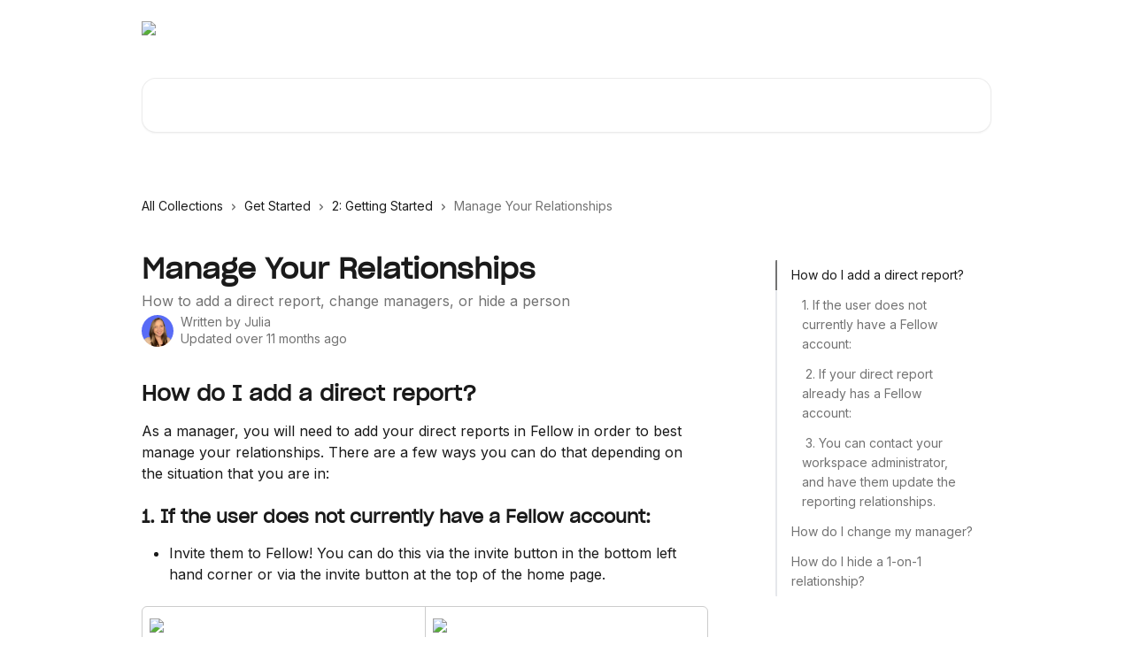

--- FILE ---
content_type: text/html; charset=utf-8
request_url: https://help.fellow.ai/en/articles/3308346-manage-your-relationships
body_size: 17356
content:
<!DOCTYPE html><html lang="en"><head><meta charSet="utf-8" data-next-head=""/><link href="https://help.fellow.ai/assets/font/837499" rel="preload" as="font" crossorigin="anonymous" class="jsx-3544753524" data-next-head=""/><link href="https://help.fellow.ai/assets/font/837500" rel="preload" as="font" crossorigin="anonymous" class="jsx-1722000117" data-next-head=""/><title data-next-head="">Manage Your Relationships | Fellow Help Center</title><meta property="og:title" content="Manage Your Relationships | Fellow Help Center" data-next-head=""/><meta name="twitter:title" content="Manage Your Relationships | Fellow Help Center" data-next-head=""/><meta property="og:description" content="How to add a direct report, change managers, or hide a person" data-next-head=""/><meta name="twitter:description" content="How to add a direct report, change managers, or hide a person" data-next-head=""/><meta name="description" content="How to add a direct report, change managers, or hide a person" data-next-head=""/><meta property="og:type" content="article" data-next-head=""/><meta property="og:image" content="https://downloads.intercomcdn.com/i/o/367626/d1ab8722523ca4a22ff6bd6a/676ddfaa31b6e086b56b1c5227b7751c.jpg" data-next-head=""/><meta property="twitter:image" content="https://downloads.intercomcdn.com/i/o/367626/d1ab8722523ca4a22ff6bd6a/676ddfaa31b6e086b56b1c5227b7751c.jpg" data-next-head=""/><meta name="robots" content="all" data-next-head=""/><meta name="viewport" content="width=device-width, initial-scale=1" data-next-head=""/><link href="https://intercom.help/fellowapp/assets/favicon" rel="icon" data-next-head=""/><link rel="canonical" href="https://help.fellow.ai/en/articles/3308346-manage-your-relationships" data-next-head=""/><link rel="alternate" href="https://help.fellow.ai/en/articles/3308346-manage-your-relationships" hrefLang="en" data-next-head=""/><link rel="alternate" href="https://help.fellow.ai/en/articles/3308346-manage-your-relationships" hrefLang="x-default" data-next-head=""/><link nonce="7TopsaF+p9GlasH8LvDAlzErM+aLO91SsnwhtTIdCvE=" rel="preload" href="https://static.intercomassets.com/_next/static/css/ceffe64780fd47cf.css" as="style"/><link nonce="7TopsaF+p9GlasH8LvDAlzErM+aLO91SsnwhtTIdCvE=" rel="stylesheet" href="https://static.intercomassets.com/_next/static/css/ceffe64780fd47cf.css" data-n-g=""/><link nonce="7TopsaF+p9GlasH8LvDAlzErM+aLO91SsnwhtTIdCvE=" rel="preload" href="https://static.intercomassets.com/_next/static/css/b6200d0221da3810.css" as="style"/><link nonce="7TopsaF+p9GlasH8LvDAlzErM+aLO91SsnwhtTIdCvE=" rel="stylesheet" href="https://static.intercomassets.com/_next/static/css/b6200d0221da3810.css"/><noscript data-n-css="7TopsaF+p9GlasH8LvDAlzErM+aLO91SsnwhtTIdCvE="></noscript><script defer="" nonce="7TopsaF+p9GlasH8LvDAlzErM+aLO91SsnwhtTIdCvE=" nomodule="" src="https://static.intercomassets.com/_next/static/chunks/polyfills-42372ed130431b0a.js"></script><script defer="" src="https://static.intercomassets.com/_next/static/chunks/1770.678fb10d9b0aa13f.js" nonce="7TopsaF+p9GlasH8LvDAlzErM+aLO91SsnwhtTIdCvE="></script><script src="https://static.intercomassets.com/_next/static/chunks/webpack-963430da7e3adda4.js" nonce="7TopsaF+p9GlasH8LvDAlzErM+aLO91SsnwhtTIdCvE=" defer=""></script><script src="https://static.intercomassets.com/_next/static/chunks/framework-1f1b8d38c1d86c61.js" nonce="7TopsaF+p9GlasH8LvDAlzErM+aLO91SsnwhtTIdCvE=" defer=""></script><script src="https://static.intercomassets.com/_next/static/chunks/main-2c5e5f2c49cfa8a6.js" nonce="7TopsaF+p9GlasH8LvDAlzErM+aLO91SsnwhtTIdCvE=" defer=""></script><script src="https://static.intercomassets.com/_next/static/chunks/pages/_app-e523a600f5af5484.js" nonce="7TopsaF+p9GlasH8LvDAlzErM+aLO91SsnwhtTIdCvE=" defer=""></script><script src="https://static.intercomassets.com/_next/static/chunks/d0502abb-aa607f45f5026044.js" nonce="7TopsaF+p9GlasH8LvDAlzErM+aLO91SsnwhtTIdCvE=" defer=""></script><script src="https://static.intercomassets.com/_next/static/chunks/6190-ef428f6633b5a03f.js" nonce="7TopsaF+p9GlasH8LvDAlzErM+aLO91SsnwhtTIdCvE=" defer=""></script><script src="https://static.intercomassets.com/_next/static/chunks/5729-6d79ddfe1353a77c.js" nonce="7TopsaF+p9GlasH8LvDAlzErM+aLO91SsnwhtTIdCvE=" defer=""></script><script src="https://static.intercomassets.com/_next/static/chunks/2384-0bbbbddcca78f08a.js" nonce="7TopsaF+p9GlasH8LvDAlzErM+aLO91SsnwhtTIdCvE=" defer=""></script><script src="https://static.intercomassets.com/_next/static/chunks/4835-9db7cd232aae5617.js" nonce="7TopsaF+p9GlasH8LvDAlzErM+aLO91SsnwhtTIdCvE=" defer=""></script><script src="https://static.intercomassets.com/_next/static/chunks/2735-6fafbb9ff4abfca1.js" nonce="7TopsaF+p9GlasH8LvDAlzErM+aLO91SsnwhtTIdCvE=" defer=""></script><script src="https://static.intercomassets.com/_next/static/chunks/pages/%5BhelpCenterIdentifier%5D/%5Blocale%5D/articles/%5BarticleSlug%5D-0426bb822f2fd459.js" nonce="7TopsaF+p9GlasH8LvDAlzErM+aLO91SsnwhtTIdCvE=" defer=""></script><script src="https://static.intercomassets.com/_next/static/UZqm1jelfJ-2b324fgmJ6/_buildManifest.js" nonce="7TopsaF+p9GlasH8LvDAlzErM+aLO91SsnwhtTIdCvE=" defer=""></script><script src="https://static.intercomassets.com/_next/static/UZqm1jelfJ-2b324fgmJ6/_ssgManifest.js" nonce="7TopsaF+p9GlasH8LvDAlzErM+aLO91SsnwhtTIdCvE=" defer=""></script><meta name="sentry-trace" content="64be1f00cfed395d79efb8d5ca3985a2-e15b589a05e78639-0"/><meta name="baggage" content="sentry-environment=production,sentry-release=a62fd0cdc62532e0c845d79efbcc14057e47d762,sentry-public_key=187f842308a64dea9f1f64d4b1b9c298,sentry-trace_id=64be1f00cfed395d79efb8d5ca3985a2,sentry-org_id=2129,sentry-sampled=false,sentry-sample_rand=0.07052929785335438,sentry-sample_rate=0"/><style id="__jsx-2315138192">:root{--body-bg: rgb(255, 255, 255);
--body-image: none;
--body-bg-rgb: 255, 255, 255;
--body-border: rgb(230, 230, 230);
--body-primary-color: #1a1a1a;
--body-secondary-color: #737373;
--body-reaction-bg: rgb(242, 242, 242);
--body-reaction-text-color: rgb(64, 64, 64);
--body-toc-active-border: #737373;
--body-toc-inactive-border: #f2f2f2;
--body-toc-inactive-color: #737373;
--body-toc-active-font-weight: 400;
--body-table-border: rgb(204, 204, 204);
--body-color: hsl(0, 0%, 0%);
--footer-bg: rgb(255, 255, 255);
--footer-image: none;
--footer-border: rgb(230, 230, 230);
--footer-color: hsl(211, 10%, 61%);
--header-bg: none;
--header-image: url(https://downloads.intercomcdn.com/i/o/ozi0cwuv/837494/bc4db501dfb1a1a65cab8070cf3c/bcff115d16e32d1a6fab064cd5b54b38.jpg);
--header-color: hsl(0, 0%, 100%);
--collection-card-bg: none;
--collection-card-image: linear-gradient(to bottom right, #E6F0FC,#F8F3F8,#F5F5F7);
--collection-card-color: hsl(201, 18%, 19%);
--card-bg: rgb(255, 255, 255);
--card-border-color: rgb(230, 230, 230);
--card-border-inner-radius: 12px;
--card-border-radius: 16px;
--card-shadow: 0 1px 2px 0 rgb(0 0 0 / 0.05);
--search-bar-border-radius: 16px;
--search-bar-width: 100%;
--ticket-blue-bg-color: #dce1f9;
--ticket-blue-text-color: #334bfa;
--ticket-green-bg-color: #d7efdc;
--ticket-green-text-color: #0f7134;
--ticket-orange-bg-color: #ffebdb;
--ticket-orange-text-color: #b24d00;
--ticket-red-bg-color: #ffdbdb;
--ticket-red-text-color: #df2020;
--header-height: 245px;
--header-subheader-background-color: #000000;
--header-subheader-font-color: #FFFFFF;
--content-block-bg: rgb(255, 255, 255);
--content-block-image: none;
--content-block-color: hsl(0, 0%, 10%);
--content-block-button-bg: rgb(51, 75, 250);
--content-block-button-image: none;
--content-block-button-color: hsl(0, 0%, 100%);
--content-block-button-radius: 6px;
--content-block-margin: 0;
--content-block-width: auto;
--primary-color: hsl(217, 100%, 41%);
--primary-color-alpha-10: hsla(217, 100%, 41%, 0.1);
--primary-color-alpha-60: hsla(217, 100%, 41%, 0.6);
--text-on-primary-color: #ffffff}</style><style id="__jsx-3544753524">@font-face{font-family:SharpGrotesk-Book20;font-display:fallback;
          
          font-style: normal;
          src: url('https://help.fellow.ai/assets/font/837499')}</style><style id="__jsx-1722000117">@font-face{font-family:SharpGrotesk-Book20;font-display:fallback;
          
          font-style: normal;
          src: url('https://help.fellow.ai/assets/font/837500')}</style><style id="__jsx-1086808886">:root{--font-family-primary: SharpGrotesk-Book20}</style><style id="__jsx-2891919213">:root{--font-family-secondary: 'Inter', 'Inter Fallback'}</style><style id="__jsx-cf6f0ea00fa5c760">.fade-background.jsx-cf6f0ea00fa5c760{background:radial-gradient(333.38%100%at 50%0%,rgba(var(--body-bg-rgb),0)0%,rgba(var(--body-bg-rgb),.00925356)11.67%,rgba(var(--body-bg-rgb),.0337355)21.17%,rgba(var(--body-bg-rgb),.0718242)28.85%,rgba(var(--body-bg-rgb),.121898)35.03%,rgba(var(--body-bg-rgb),.182336)40.05%,rgba(var(--body-bg-rgb),.251516)44.25%,rgba(var(--body-bg-rgb),.327818)47.96%,rgba(var(--body-bg-rgb),.409618)51.51%,rgba(var(--body-bg-rgb),.495297)55.23%,rgba(var(--body-bg-rgb),.583232)59.47%,rgba(var(--body-bg-rgb),.671801)64.55%,rgba(var(--body-bg-rgb),.759385)70.81%,rgba(var(--body-bg-rgb),.84436)78.58%,rgba(var(--body-bg-rgb),.9551)88.2%,rgba(var(--body-bg-rgb),1)100%),var(--header-image),var(--header-bg);background-size:cover;background-position-x:center}</style><style id="__jsx-27f84a20f81f6ce9">.table-of-contents::-webkit-scrollbar{width:8px}.table-of-contents::-webkit-scrollbar-thumb{background-color:#f2f2f2;border-radius:8px}</style><style id="__jsx-a49d9ef8a9865a27">.table_of_contents.jsx-a49d9ef8a9865a27{max-width:260px;min-width:260px}</style><style id="__jsx-62724fba150252e0">.related_articles section a{color:initial}</style><style id="__jsx-4bed0c08ce36899e">.article_body a:not(.intercom-h2b-button){color:var(--primary-color)}article a.intercom-h2b-button{background-color:var(--primary-color);border:0}.zendesk-article table{overflow-x:scroll!important;display:block!important;height:auto!important}.intercom-interblocks-unordered-nested-list ul,.intercom-interblocks-ordered-nested-list ol{margin-top:16px;margin-bottom:16px}.intercom-interblocks-unordered-nested-list ul .intercom-interblocks-unordered-nested-list ul,.intercom-interblocks-unordered-nested-list ul .intercom-interblocks-ordered-nested-list ol,.intercom-interblocks-ordered-nested-list ol .intercom-interblocks-ordered-nested-list ol,.intercom-interblocks-ordered-nested-list ol .intercom-interblocks-unordered-nested-list ul{margin-top:0;margin-bottom:0}.intercom-interblocks-image a:focus{outline-offset:3px}</style></head><body><div id="__next"><div dir="ltr" class="h-full w-full"><span class="hidden">Copyright (c) 2023, Intercom, Inc. (<a href="/cdn-cgi/l/email-protection" class="__cf_email__" data-cfemail="533f3634323f133a3d273621303c3e7d3a3c">[email&#160;protected]</a>) with Reserved Font Name &quot;Inter&quot;.
      This Font Software is licensed under the SIL Open Font License, Version 1.1.</span><a href="#main-content" class="sr-only font-bold text-header-color focus:not-sr-only focus:absolute focus:left-4 focus:top-4 focus:z-50" aria-roledescription="Link, Press control-option-right-arrow to exit">Skip to main content</a><main class="header__lite"><header id="header" data-testid="header" class="jsx-cf6f0ea00fa5c760 flex flex-col text-header-color"><div class="jsx-cf6f0ea00fa5c760 relative flex grow flex-col mb-9 bg-header-bg bg-header-image bg-cover bg-center pb-9"><div id="sr-announcement" aria-live="polite" class="jsx-cf6f0ea00fa5c760 sr-only"></div><div class="jsx-cf6f0ea00fa5c760 flex h-full flex-col items-center marker:shrink-0"><section class="relative flex w-full flex-col mb-6 pb-6"><div class="header__meta_wrapper flex justify-center px-5 pt-6 leading-none sm:px-10"><div class="flex items-center w-240" data-testid="subheader-container"><div class="mo__body header__site_name"><div class="header__logo"><a href="/en/"><img src="https://downloads.intercomcdn.com/i/o/ozi0cwuv/837495/54381eef514d2d418f36993fdc69/f549ca7b875b5d5ef4e6107cd4b41bbf.png" height="128" alt="Fellow Help Center"/></a></div></div><div><div class="flex items-center font-semibold"><div class="flex items-center md:hidden" data-testid="small-screen-children"><button class="flex items-center border-none bg-transparent px-1.5" data-testid="hamburger-menu-button" aria-label="Open menu"><svg width="24" height="24" viewBox="0 0 16 16" xmlns="http://www.w3.org/2000/svg" class="fill-current"><path d="M1.86861 2C1.38889 2 1 2.3806 1 2.85008C1 3.31957 1.38889 3.70017 1.86861 3.70017H14.1314C14.6111 3.70017 15 3.31957 15 2.85008C15 2.3806 14.6111 2 14.1314 2H1.86861Z"></path><path d="M1 8C1 7.53051 1.38889 7.14992 1.86861 7.14992H14.1314C14.6111 7.14992 15 7.53051 15 8C15 8.46949 14.6111 8.85008 14.1314 8.85008H1.86861C1.38889 8.85008 1 8.46949 1 8Z"></path><path d="M1 13.1499C1 12.6804 1.38889 12.2998 1.86861 12.2998H14.1314C14.6111 12.2998 15 12.6804 15 13.1499C15 13.6194 14.6111 14 14.1314 14H1.86861C1.38889 14 1 13.6194 1 13.1499Z"></path></svg></button><div class="fixed right-0 top-0 z-50 h-full w-full hidden" data-testid="hamburger-menu"><div class="flex h-full w-full justify-end bg-black bg-opacity-30"><div class="flex h-fit w-full flex-col bg-white opacity-100 sm:h-full sm:w-1/2"><button class="text-body-font flex items-center self-end border-none bg-transparent pr-6 pt-6" data-testid="hamburger-menu-close-button" aria-label="Close menu"><svg width="24" height="24" viewBox="0 0 16 16" xmlns="http://www.w3.org/2000/svg"><path d="M3.5097 3.5097C3.84165 3.17776 4.37984 3.17776 4.71178 3.5097L7.99983 6.79775L11.2879 3.5097C11.6198 3.17776 12.158 3.17776 12.49 3.5097C12.8219 3.84165 12.8219 4.37984 12.49 4.71178L9.20191 7.99983L12.49 11.2879C12.8219 11.6198 12.8219 12.158 12.49 12.49C12.158 12.8219 11.6198 12.8219 11.2879 12.49L7.99983 9.20191L4.71178 12.49C4.37984 12.8219 3.84165 12.8219 3.5097 12.49C3.17776 12.158 3.17776 11.6198 3.5097 11.2879L6.79775 7.99983L3.5097 4.71178C3.17776 4.37984 3.17776 3.84165 3.5097 3.5097Z"></path></svg></button><nav class="flex flex-col pl-4 text-black"><a target="_blank" rel="noopener noreferrer" href="https://fellow.app/desktop/download/?utm_source=intercom&amp;utm_campaign=help_center&amp;utm_content=header" class="mx-5 mb-5 text-md no-underline hover:opacity-80 md:mx-3 md:my-0 md:text-base" data-testid="header-link-0">Desktop App</a><a target="_blank" rel="noopener noreferrer" href="https://fellow.app/blog/" class="mx-5 mb-5 text-md no-underline hover:opacity-80 md:mx-3 md:my-0 md:text-base" data-testid="header-link-1">Fellow Blog</a><a target="_blank" rel="noopener noreferrer" href="https://news.fellow.app/" class="mx-5 mb-5 text-md no-underline hover:opacity-80 md:mx-3 md:my-0 md:text-base" data-testid="header-link-2">Fellow News</a><div class="relative cursor-pointer has-[:focus]:outline"><select class="peer absolute z-10 block h-6 w-full cursor-pointer opacity-0 md:text-base" aria-label="Change language" id="language-selector"><option value="/en/articles/3308346-manage-your-relationships" class="text-black" selected="">English</option></select><div class="mb-10 ml-5 flex items-center gap-1 text-md hover:opacity-80 peer-hover:opacity-80 md:m-0 md:ml-3 md:text-base" aria-hidden="true"><svg id="locale-picker-globe" width="16" height="16" viewBox="0 0 16 16" fill="none" xmlns="http://www.w3.org/2000/svg" class="shrink-0" aria-hidden="true"><path d="M8 15C11.866 15 15 11.866 15 8C15 4.13401 11.866 1 8 1C4.13401 1 1 4.13401 1 8C1 11.866 4.13401 15 8 15Z" stroke="currentColor" stroke-linecap="round" stroke-linejoin="round"></path><path d="M8 15C9.39949 15 10.534 11.866 10.534 8C10.534 4.13401 9.39949 1 8 1C6.60051 1 5.466 4.13401 5.466 8C5.466 11.866 6.60051 15 8 15Z" stroke="currentColor" stroke-linecap="round" stroke-linejoin="round"></path><path d="M1.448 5.75989H14.524" stroke="currentColor" stroke-linecap="round" stroke-linejoin="round"></path><path d="M1.448 10.2402H14.524" stroke="currentColor" stroke-linecap="round" stroke-linejoin="round"></path></svg>English<svg id="locale-picker-arrow" width="16" height="16" viewBox="0 0 16 16" fill="none" xmlns="http://www.w3.org/2000/svg" class="shrink-0" aria-hidden="true"><path d="M5 6.5L8.00093 9.5L11 6.50187" stroke="currentColor" stroke-width="1.5" stroke-linecap="round" stroke-linejoin="round"></path></svg></div></div></nav></div></div></div></div><nav class="hidden items-center md:flex" data-testid="large-screen-children"><a target="_blank" rel="noopener noreferrer" href="https://fellow.app/desktop/download/?utm_source=intercom&amp;utm_campaign=help_center&amp;utm_content=header" class="mx-5 mb-5 text-md no-underline hover:opacity-80 md:mx-3 md:my-0 md:text-base" data-testid="header-link-0">Desktop App</a><a target="_blank" rel="noopener noreferrer" href="https://fellow.app/blog/" class="mx-5 mb-5 text-md no-underline hover:opacity-80 md:mx-3 md:my-0 md:text-base" data-testid="header-link-1">Fellow Blog</a><a target="_blank" rel="noopener noreferrer" href="https://news.fellow.app/" class="mx-5 mb-5 text-md no-underline hover:opacity-80 md:mx-3 md:my-0 md:text-base" data-testid="header-link-2">Fellow News</a><div class="relative cursor-pointer has-[:focus]:outline"><select class="peer absolute z-10 block h-6 w-full cursor-pointer opacity-0 md:text-base" aria-label="Change language" id="language-selector"><option value="/en/articles/3308346-manage-your-relationships" class="text-black" selected="">English</option></select><div class="mb-10 ml-5 flex items-center gap-1 text-md hover:opacity-80 peer-hover:opacity-80 md:m-0 md:ml-3 md:text-base" aria-hidden="true"><svg id="locale-picker-globe" width="16" height="16" viewBox="0 0 16 16" fill="none" xmlns="http://www.w3.org/2000/svg" class="shrink-0" aria-hidden="true"><path d="M8 15C11.866 15 15 11.866 15 8C15 4.13401 11.866 1 8 1C4.13401 1 1 4.13401 1 8C1 11.866 4.13401 15 8 15Z" stroke="currentColor" stroke-linecap="round" stroke-linejoin="round"></path><path d="M8 15C9.39949 15 10.534 11.866 10.534 8C10.534 4.13401 9.39949 1 8 1C6.60051 1 5.466 4.13401 5.466 8C5.466 11.866 6.60051 15 8 15Z" stroke="currentColor" stroke-linecap="round" stroke-linejoin="round"></path><path d="M1.448 5.75989H14.524" stroke="currentColor" stroke-linecap="round" stroke-linejoin="round"></path><path d="M1.448 10.2402H14.524" stroke="currentColor" stroke-linecap="round" stroke-linejoin="round"></path></svg>English<svg id="locale-picker-arrow" width="16" height="16" viewBox="0 0 16 16" fill="none" xmlns="http://www.w3.org/2000/svg" class="shrink-0" aria-hidden="true"><path d="M5 6.5L8.00093 9.5L11 6.50187" stroke="currentColor" stroke-width="1.5" stroke-linecap="round" stroke-linejoin="round"></path></svg></div></div></nav></div></div></div></div></section><section class="relative mx-5 flex h-full w-full flex-col items-center px-5 sm:px-10"><div class="flex h-full max-w-full flex-col w-240 justify-end" data-testid="main-header-container"><div id="search-bar" class="relative w-full"><form action="/en/" autoComplete="off"><div class="flex w-full flex-col items-start"><div class="relative flex w-full sm:w-search-bar"><label for="search-input" class="sr-only">Search for articles...</label><input id="search-input" type="text" autoComplete="off" class="peer w-full rounded-search-bar border border-black-alpha-8 bg-white-alpha-20 p-4 ps-12 font-secondary text-lg text-header-color shadow-search-bar outline-none transition ease-linear placeholder:text-header-color hover:bg-white-alpha-27 hover:shadow-search-bar-hover focus:border-transparent focus:bg-white focus:text-black-10 focus:shadow-search-bar-focused placeholder:focus:text-black-45" placeholder="Search for articles..." name="q" aria-label="Search for articles..." value=""/><div class="absolute inset-y-0 start-0 flex items-center fill-header-color peer-focus-visible:fill-black-45 pointer-events-none ps-5"><svg width="22" height="21" viewBox="0 0 22 21" xmlns="http://www.w3.org/2000/svg" class="fill-inherit" aria-hidden="true"><path fill-rule="evenodd" clip-rule="evenodd" d="M3.27485 8.7001C3.27485 5.42781 5.92757 2.7751 9.19985 2.7751C12.4721 2.7751 15.1249 5.42781 15.1249 8.7001C15.1249 11.9724 12.4721 14.6251 9.19985 14.6251C5.92757 14.6251 3.27485 11.9724 3.27485 8.7001ZM9.19985 0.225098C4.51924 0.225098 0.724854 4.01948 0.724854 8.7001C0.724854 13.3807 4.51924 17.1751 9.19985 17.1751C11.0802 17.1751 12.8176 16.5627 14.2234 15.5265L19.0981 20.4013C19.5961 20.8992 20.4033 20.8992 20.9013 20.4013C21.3992 19.9033 21.3992 19.0961 20.9013 18.5981L16.0264 13.7233C17.0625 12.3176 17.6749 10.5804 17.6749 8.7001C17.6749 4.01948 13.8805 0.225098 9.19985 0.225098Z"></path></svg></div></div></div></form></div></div></section></div></div></header><div class="z-1 flex shrink-0 grow basis-auto justify-center px-5 sm:px-10"><section data-testid="main-content" id="main-content" class="max-w-full w-240"><section data-testid="article-section" class="section section__article"><div class="flex-row-reverse justify-between flex"><div class="jsx-a49d9ef8a9865a27 w-61 sticky top-8 ml-7 max-w-61 self-start max-lg:hidden mt-16"><div class="jsx-27f84a20f81f6ce9 table-of-contents max-h-[calc(100vh-96px)] overflow-y-auto rounded-2xl text-body-primary-color hover:text-primary max-lg:border max-lg:border-solid max-lg:border-body-border max-lg:shadow-solid-1"><div data-testid="toc-dropdown" class="jsx-27f84a20f81f6ce9 hidden cursor-pointer justify-between border-b max-lg:flex max-lg:flex-row max-lg:border-x-0 max-lg:border-t-0 max-lg:border-solid max-lg:border-b-body-border"><div class="jsx-27f84a20f81f6ce9 my-2 max-lg:pl-4">Table of contents</div><div class="jsx-27f84a20f81f6ce9 "><svg class="ml-2 mr-4 mt-3 transition-transform" transform="rotate(180)" width="16" height="16" fill="none" xmlns="http://www.w3.org/2000/svg"><path fill-rule="evenodd" clip-rule="evenodd" d="M3.93353 5.93451C4.24595 5.62209 4.75248 5.62209 5.0649 5.93451L7.99922 8.86882L10.9335 5.93451C11.246 5.62209 11.7525 5.62209 12.0649 5.93451C12.3773 6.24693 12.3773 6.75346 12.0649 7.06588L8.5649 10.5659C8.25249 10.8783 7.74595 10.8783 7.43353 10.5659L3.93353 7.06588C3.62111 6.75346 3.62111 6.24693 3.93353 5.93451Z" fill="currentColor"></path></svg></div></div><div data-testid="toc-body" class="jsx-27f84a20f81f6ce9 my-2"><section data-testid="toc-section-0" class="jsx-27f84a20f81f6ce9 flex border-y-0 border-e-0 border-s-2 border-solid py-1.5 max-lg:border-none border-body-toc-active-border px-4"><a id="#how-do-i-add-a-direct-report" href="#how-do-i-add-a-direct-report" data-testid="toc-link-0" class="jsx-27f84a20f81f6ce9 w-full no-underline hover:text-body-primary-color max-lg:inline-block max-lg:text-body-primary-color max-lg:hover:text-primary lg:text-base font-toc-active text-body-primary-color"></a></section><section data-testid="toc-section-1" class="jsx-27f84a20f81f6ce9 flex border-y-0 border-e-0 border-s-2 border-solid py-1.5 max-lg:border-none px-7"><a id="#1-if-the-user-does-not-currently-have-a-fellow-account" href="#1-if-the-user-does-not-currently-have-a-fellow-account" data-testid="toc-link-1" class="jsx-27f84a20f81f6ce9 w-full no-underline hover:text-body-primary-color max-lg:inline-block max-lg:text-body-primary-color max-lg:hover:text-primary lg:text-base text-body-toc-inactive-color"></a></section><section data-testid="toc-section-2" class="jsx-27f84a20f81f6ce9 flex border-y-0 border-e-0 border-s-2 border-solid py-1.5 max-lg:border-none px-7"><a id="#2-if-your-direct-report-already-has-a-fellow-account" href="#2-if-your-direct-report-already-has-a-fellow-account" data-testid="toc-link-2" class="jsx-27f84a20f81f6ce9 w-full no-underline hover:text-body-primary-color max-lg:inline-block max-lg:text-body-primary-color max-lg:hover:text-primary lg:text-base text-body-toc-inactive-color"></a></section><section data-testid="toc-section-3" class="jsx-27f84a20f81f6ce9 flex border-y-0 border-e-0 border-s-2 border-solid py-1.5 max-lg:border-none px-7"><a id="#3-or-you-can-contact-an-account-admin-and-have-them-update-the-reporting-relationships" href="#3-or-you-can-contact-an-account-admin-and-have-them-update-the-reporting-relationships" data-testid="toc-link-3" class="jsx-27f84a20f81f6ce9 w-full no-underline hover:text-body-primary-color max-lg:inline-block max-lg:text-body-primary-color max-lg:hover:text-primary lg:text-base text-body-toc-inactive-color"></a></section><section data-testid="toc-section-4" class="jsx-27f84a20f81f6ce9 flex border-y-0 border-e-0 border-s-2 border-solid py-1.5 max-lg:border-none px-4"><a id="#how-do-i-change-my-manager" href="#how-do-i-change-my-manager" data-testid="toc-link-4" class="jsx-27f84a20f81f6ce9 w-full no-underline hover:text-body-primary-color max-lg:inline-block max-lg:text-body-primary-color max-lg:hover:text-primary lg:text-base text-body-toc-inactive-color"></a></section><section data-testid="toc-section-5" class="jsx-27f84a20f81f6ce9 flex border-y-0 border-e-0 border-s-2 border-solid py-1.5 max-lg:border-none px-4"><a id="#how-do-i-hide-a-1-on-1-relationship" href="#how-do-i-hide-a-1-on-1-relationship" data-testid="toc-link-5" class="jsx-27f84a20f81f6ce9 w-full no-underline hover:text-body-primary-color max-lg:inline-block max-lg:text-body-primary-color max-lg:hover:text-primary lg:text-base text-body-toc-inactive-color"></a></section></div></div></div><div class="relative z-3 w-full lg:max-w-160 "><div class="flex pb-6 max-md:pb-2 lg:max-w-160"><div tabindex="-1" class="focus:outline-none"><div class="flex flex-wrap items-baseline pb-4 text-base" tabindex="0" role="navigation" aria-label="Breadcrumb"><a href="/en/" class="pr-2 text-body-primary-color no-underline hover:text-body-secondary-color">All Collections</a><div class="pr-2" aria-hidden="true"><svg width="6" height="10" viewBox="0 0 6 10" class="block h-2 w-2 fill-body-secondary-color rtl:rotate-180" xmlns="http://www.w3.org/2000/svg"><path fill-rule="evenodd" clip-rule="evenodd" d="M0.648862 0.898862C0.316916 1.23081 0.316916 1.769 0.648862 2.10094L3.54782 4.9999L0.648862 7.89886C0.316916 8.23081 0.316917 8.769 0.648862 9.10094C0.980808 9.43289 1.519 9.43289 1.85094 9.10094L5.35094 5.60094C5.68289 5.269 5.68289 4.73081 5.35094 4.39886L1.85094 0.898862C1.519 0.566916 0.980807 0.566916 0.648862 0.898862Z"></path></svg></div><a href="https://help.fellow.ai/en/collections/2008460-get-started" class="pr-2 text-body-primary-color no-underline hover:text-body-secondary-color" data-testid="breadcrumb-0">Get Started</a><div class="pr-2" aria-hidden="true"><svg width="6" height="10" viewBox="0 0 6 10" class="block h-2 w-2 fill-body-secondary-color rtl:rotate-180" xmlns="http://www.w3.org/2000/svg"><path fill-rule="evenodd" clip-rule="evenodd" d="M0.648862 0.898862C0.316916 1.23081 0.316916 1.769 0.648862 2.10094L3.54782 4.9999L0.648862 7.89886C0.316916 8.23081 0.316917 8.769 0.648862 9.10094C0.980808 9.43289 1.519 9.43289 1.85094 9.10094L5.35094 5.60094C5.68289 5.269 5.68289 4.73081 5.35094 4.39886L1.85094 0.898862C1.519 0.566916 0.980807 0.566916 0.648862 0.898862Z"></path></svg></div><a href="https://help.fellow.ai/en/collections/2151266-2-getting-started" class="pr-2 text-body-primary-color no-underline hover:text-body-secondary-color" data-testid="breadcrumb-1">2: Getting Started</a><div class="pr-2" aria-hidden="true"><svg width="6" height="10" viewBox="0 0 6 10" class="block h-2 w-2 fill-body-secondary-color rtl:rotate-180" xmlns="http://www.w3.org/2000/svg"><path fill-rule="evenodd" clip-rule="evenodd" d="M0.648862 0.898862C0.316916 1.23081 0.316916 1.769 0.648862 2.10094L3.54782 4.9999L0.648862 7.89886C0.316916 8.23081 0.316917 8.769 0.648862 9.10094C0.980808 9.43289 1.519 9.43289 1.85094 9.10094L5.35094 5.60094C5.68289 5.269 5.68289 4.73081 5.35094 4.39886L1.85094 0.898862C1.519 0.566916 0.980807 0.566916 0.648862 0.898862Z"></path></svg></div><div class="text-body-secondary-color">Manage Your Relationships</div></div></div></div><div class=""><div class="article intercom-force-break"><div class="mb-10 max-lg:mb-6"><div class="flex flex-col gap-4"><div class="flex flex-col"><h1 class="mb-1 font-primary text-2xl font-bold leading-10 text-body-primary-color">Manage Your Relationships</h1><div class="text-md font-normal leading-normal text-body-secondary-color"><p>How to add a direct report, change managers, or hide a person</p></div></div><div class="avatar"><div class="avatar__photo"><img width="24" height="24" src="https://static.intercomassets.com/avatars/5285551/square_128/Screen_Shot_2021-12-22_at_12.28.33_PM-1645130750.png" alt="Julia avatar" class="inline-flex items-center justify-center rounded-full bg-primary text-lg font-bold leading-6 text-primary-text shadow-solid-2 shadow-body-bg [&amp;:nth-child(n+2)]:hidden lg:[&amp;:nth-child(n+2)]:inline-flex h-8 w-8 sm:h-9 sm:w-9"/></div><div class="avatar__info -mt-0.5 text-base"><span class="text-body-secondary-color"><div>Written by <span>Julia</span></div> <!-- -->Updated over 11 months ago</span></div></div></div></div><div class="jsx-4bed0c08ce36899e flex-col"><div class="jsx-4bed0c08ce36899e mb-7 ml-0 text-md max-messenger:mb-6 lg:hidden"><div class="jsx-27f84a20f81f6ce9 table-of-contents max-h-[calc(100vh-96px)] overflow-y-auto rounded-2xl text-body-primary-color hover:text-primary max-lg:border max-lg:border-solid max-lg:border-body-border max-lg:shadow-solid-1"><div data-testid="toc-dropdown" class="jsx-27f84a20f81f6ce9 hidden cursor-pointer justify-between border-b max-lg:flex max-lg:flex-row max-lg:border-x-0 max-lg:border-t-0 max-lg:border-solid max-lg:border-b-body-border border-b-0"><div class="jsx-27f84a20f81f6ce9 my-2 max-lg:pl-4">Table of contents</div><div class="jsx-27f84a20f81f6ce9 "><svg class="ml-2 mr-4 mt-3 transition-transform" transform="" width="16" height="16" fill="none" xmlns="http://www.w3.org/2000/svg"><path fill-rule="evenodd" clip-rule="evenodd" d="M3.93353 5.93451C4.24595 5.62209 4.75248 5.62209 5.0649 5.93451L7.99922 8.86882L10.9335 5.93451C11.246 5.62209 11.7525 5.62209 12.0649 5.93451C12.3773 6.24693 12.3773 6.75346 12.0649 7.06588L8.5649 10.5659C8.25249 10.8783 7.74595 10.8783 7.43353 10.5659L3.93353 7.06588C3.62111 6.75346 3.62111 6.24693 3.93353 5.93451Z" fill="currentColor"></path></svg></div></div><div data-testid="toc-body" class="jsx-27f84a20f81f6ce9 hidden my-2"><section data-testid="toc-section-0" class="jsx-27f84a20f81f6ce9 flex border-y-0 border-e-0 border-s-2 border-solid py-1.5 max-lg:border-none border-body-toc-active-border px-4"><a id="#how-do-i-add-a-direct-report" href="#how-do-i-add-a-direct-report" data-testid="toc-link-0" class="jsx-27f84a20f81f6ce9 w-full no-underline hover:text-body-primary-color max-lg:inline-block max-lg:text-body-primary-color max-lg:hover:text-primary lg:text-base font-toc-active text-body-primary-color"></a></section><section data-testid="toc-section-1" class="jsx-27f84a20f81f6ce9 flex border-y-0 border-e-0 border-s-2 border-solid py-1.5 max-lg:border-none px-7"><a id="#1-if-the-user-does-not-currently-have-a-fellow-account" href="#1-if-the-user-does-not-currently-have-a-fellow-account" data-testid="toc-link-1" class="jsx-27f84a20f81f6ce9 w-full no-underline hover:text-body-primary-color max-lg:inline-block max-lg:text-body-primary-color max-lg:hover:text-primary lg:text-base text-body-toc-inactive-color"></a></section><section data-testid="toc-section-2" class="jsx-27f84a20f81f6ce9 flex border-y-0 border-e-0 border-s-2 border-solid py-1.5 max-lg:border-none px-7"><a id="#2-if-your-direct-report-already-has-a-fellow-account" href="#2-if-your-direct-report-already-has-a-fellow-account" data-testid="toc-link-2" class="jsx-27f84a20f81f6ce9 w-full no-underline hover:text-body-primary-color max-lg:inline-block max-lg:text-body-primary-color max-lg:hover:text-primary lg:text-base text-body-toc-inactive-color"></a></section><section data-testid="toc-section-3" class="jsx-27f84a20f81f6ce9 flex border-y-0 border-e-0 border-s-2 border-solid py-1.5 max-lg:border-none px-7"><a id="#3-or-you-can-contact-an-account-admin-and-have-them-update-the-reporting-relationships" href="#3-or-you-can-contact-an-account-admin-and-have-them-update-the-reporting-relationships" data-testid="toc-link-3" class="jsx-27f84a20f81f6ce9 w-full no-underline hover:text-body-primary-color max-lg:inline-block max-lg:text-body-primary-color max-lg:hover:text-primary lg:text-base text-body-toc-inactive-color"></a></section><section data-testid="toc-section-4" class="jsx-27f84a20f81f6ce9 flex border-y-0 border-e-0 border-s-2 border-solid py-1.5 max-lg:border-none px-4"><a id="#how-do-i-change-my-manager" href="#how-do-i-change-my-manager" data-testid="toc-link-4" class="jsx-27f84a20f81f6ce9 w-full no-underline hover:text-body-primary-color max-lg:inline-block max-lg:text-body-primary-color max-lg:hover:text-primary lg:text-base text-body-toc-inactive-color"></a></section><section data-testid="toc-section-5" class="jsx-27f84a20f81f6ce9 flex border-y-0 border-e-0 border-s-2 border-solid py-1.5 max-lg:border-none px-4"><a id="#how-do-i-hide-a-1-on-1-relationship" href="#how-do-i-hide-a-1-on-1-relationship" data-testid="toc-link-5" class="jsx-27f84a20f81f6ce9 w-full no-underline hover:text-body-primary-color max-lg:inline-block max-lg:text-body-primary-color max-lg:hover:text-primary lg:text-base text-body-toc-inactive-color"></a></section></div></div></div><div class="jsx-4bed0c08ce36899e article_body"><article class="jsx-4bed0c08ce36899e "><div class="intercom-interblocks-heading intercom-interblocks-align-left"><h1 id="how-do-i-add-a-direct-report">How do I add a direct report? </h1></div><div class="intercom-interblocks-paragraph no-margin intercom-interblocks-align-left"><p>As a manager, you will need to add your direct reports in Fellow in order to best manage your relationships. There are a few ways you can do that depending on the situation that you are in:</p></div><div class="intercom-interblocks-paragraph no-margin intercom-interblocks-align-left"><p> </p></div><div class="intercom-interblocks-subheading intercom-interblocks-align-left"><h2 id="1-if-the-user-does-not-currently-have-a-fellow-account">1. If the user does not currently have a Fellow account:</h2></div><div class="intercom-interblocks-unordered-nested-list"><ul><li><div class="intercom-interblocks-paragraph no-margin intercom-interblocks-align-left"><p>Invite them to Fellow! You can do this via the invite button in the bottom left hand corner or via the invite button at the top of the home page. </p></div></li></ul></div><div class="intercom-interblocks-table"><table><tbody><tr><td><div class="intercom-interblocks-image intercom-interblocks-align-left"><a href="https://downloads.intercomcdn.com/i/o/936013270/409afafe8616cad83418bcb3/Invite+Users+1.png?expires=1769906700&amp;signature=4eeb4cd7650e4b68d465063d731b7f9bfe8e69ab4ed7bbccbc00dd27ed28fd9f&amp;req=fSMhFsh9n4ZfFb4f3HP0gBQCUG2x2RWWI4VNXhcGkckuKafakjBafdUptGod%0ARjg%3D%0A" target="_blank" rel="noreferrer nofollow noopener"><img src="https://downloads.intercomcdn.com/i/o/936013270/409afafe8616cad83418bcb3/Invite+Users+1.png?expires=1769906700&amp;signature=4eeb4cd7650e4b68d465063d731b7f9bfe8e69ab4ed7bbccbc00dd27ed28fd9f&amp;req=fSMhFsh9n4ZfFb4f3HP0gBQCUG2x2RWWI4VNXhcGkckuKafakjBafdUptGod%0ARjg%3D%0A" width="1868" height="1508"/></a></div><div class="intercom-interblocks-paragraph no-margin intercom-interblocks-align-left"><p> </p></div><div class="intercom-interblocks-paragraph no-margin intercom-interblocks-align-left"><p>The <b>invite</b> icon on the top of your home panel.</p></div></td><td><div class="intercom-interblocks-image intercom-interblocks-align-left"><a href="https://downloads.intercomcdn.com/i/o/936013434/60fff55abd93ed253979d66b/Invite+Users+2.png?expires=1769906700&amp;signature=d03f25a4a6bf54c49b728566db8b21a972e87783cf2d8c983c1a116c5c29b619&amp;req=fSMhFsh9mYJbFb4f3HP0gApMVNL8H2%2FOnIxlutWPzbd8EWSd%2BtBweJKlBN3r%0AecY%3D%0A" target="_blank" rel="noreferrer nofollow noopener"><img src="https://downloads.intercomcdn.com/i/o/936013434/60fff55abd93ed253979d66b/Invite+Users+2.png?expires=1769906700&amp;signature=d03f25a4a6bf54c49b728566db8b21a972e87783cf2d8c983c1a116c5c29b619&amp;req=fSMhFsh9mYJbFb4f3HP0gApMVNL8H2%2FOnIxlutWPzbd8EWSd%2BtBweJKlBN3r%0AecY%3D%0A" width="1868" height="1508"/></a></div><div class="intercom-interblocks-paragraph no-margin intercom-interblocks-align-left"><p> </p></div><div class="intercom-interblocks-paragraph no-margin intercom-interblocks-align-left"><p>The <b>invite</b> icon on the bottom left.</p></div></td></tr></tbody></table></div><div class="intercom-interblocks-unordered-nested-list"><ul><li><div class="intercom-interblocks-paragraph no-margin intercom-interblocks-align-left"><p>You will then be prompted to enter the email address of the new user and confirm that the email is correct</p></div></li><li><div class="intercom-interblocks-paragraph no-margin intercom-interblocks-align-left"><p>Select your reporting relationship with that new user. If you are inviting a direct report, then choose the option “reports to me”.</p></div></li><li><div class="intercom-interblocks-paragraph no-margin intercom-interblocks-align-left"><p>Send the invite. This person will appear in your 1-on-1 section. If they are your direct report, then they will show up under &quot;My Direct Reports&quot;.  </p></div></li></ul></div><div class="intercom-interblocks-subheading intercom-interblocks-align-left"><h2 id="2-if-your-direct-report-already-has-a-fellow-account"> 2. If your direct report already has a Fellow account: </h2></div><div class="intercom-interblocks-unordered-nested-list"><ul><li><div class="intercom-interblocks-paragraph no-margin intercom-interblocks-align-left"><p>Navigate to <b>User Settings</b>. When the popup appears, under the Profile tab, scroll down to the &#x27;Direct Reports&#x27; section. Click on the <b>Add Direct Report </b>button. Search for the name of your direct reports and click<b> Add.</b> </p></div></li></ul></div><div class="intercom-interblocks-image intercom-interblocks-align-left"><a href="https://downloads.intercomcdn.com/i/o/ozi0cwuv/1417188372/acd0e21c54b9a2980fc301668bc0/Screenshot+2025-03-11+at+1_06_09%E2%80%AFPM.png?expires=1769906700&amp;signature=cdcefbb5ab30bde731f46b63db7ade68c5435f58112f3b6b8d7d00235ab59ce8&amp;req=dSQmEch2lYJYW%2FMW1HO4zXPHiv3EwFmwZ%2Ba7kyPXGKuebKv6BazjOTnLV6h4%0AMr6nZcpP54E6Xshqe6Q%3D%0A" target="_blank" rel="noreferrer nofollow noopener"><img src="https://downloads.intercomcdn.com/i/o/ozi0cwuv/1417188372/acd0e21c54b9a2980fc301668bc0/Screenshot+2025-03-11+at+1_06_09%E2%80%AFPM.png?expires=1769906700&amp;signature=cdcefbb5ab30bde731f46b63db7ade68c5435f58112f3b6b8d7d00235ab59ce8&amp;req=dSQmEch2lYJYW%2FMW1HO4zXPHiv3EwFmwZ%2Ba7kyPXGKuebKv6BazjOTnLV6h4%0AMr6nZcpP54E6Xshqe6Q%3D%0A" width="1958" height="1212"/></a></div><div class="intercom-interblocks-paragraph no-margin intercom-interblocks-align-left"><p> </p></div><div class="intercom-interblocks-unordered-nested-list"><ul><li><div class="intercom-interblocks-paragraph no-margin intercom-interblocks-align-left"><p>OR you can ask your direct report to go to their <b>User Settings</b> → and select your name as their manager from the drop-down menu. </p></div><div class="intercom-interblocks-paragraph no-margin intercom-interblocks-align-left"><p> </p></div><div class="intercom-interblocks-image intercom-interblocks-align-left"><a href="https://downloads.intercomcdn.com/i/o/ozi0cwuv/1417190533/a9002de3753bde290019c5f5a460/Screenshot+2025-03-11+at+1_09_15%E2%80%AFPM.png?expires=1769906700&amp;signature=58c1d478001f66acdc18935437453b1112bdaa9ae7051ccb71a27dd0c795c679&amp;req=dSQmEch3nYRcWvMW1HO4zZNSjWf6v%2BROtAKDLvcgvsM1GHKAA6%2FA1BEAjxOJ%0AZTMH%0A" target="_blank" rel="noreferrer nofollow noopener"><img src="https://downloads.intercomcdn.com/i/o/ozi0cwuv/1417190533/a9002de3753bde290019c5f5a460/Screenshot+2025-03-11+at+1_09_15%E2%80%AFPM.png?expires=1769906700&amp;signature=58c1d478001f66acdc18935437453b1112bdaa9ae7051ccb71a27dd0c795c679&amp;req=dSQmEch3nYRcWvMW1HO4zZNSjWf6v%2BROtAKDLvcgvsM1GHKAA6%2FA1BEAjxOJ%0AZTMH%0A" width="1952" height="1268"/></a></div><div class="intercom-interblocks-paragraph no-margin intercom-interblocks-align-left"><p> </p></div></li></ul></div><div class="intercom-interblocks-paragraph no-margin intercom-interblocks-align-left"><p> </p></div><div class="intercom-interblocks-subheading intercom-interblocks-align-left"><h2 id="3-or-you-can-contact-an-account-admin-and-have-them-update-the-reporting-relationships"> 3. You can contact your workspace administrator, and have them update the<a href="https://help.fellow.app/en/articles/2711554-manage-users" rel="nofollow noopener noreferrer" target="_blank"> reporting relationships. </a></h2></div><div class="intercom-interblocks-paragraph no-margin intercom-interblocks-align-left"><p> </p></div><div class="intercom-interblocks-heading intercom-interblocks-align-left"><h1 id="how-do-i-change-my-manager">How do I change my manager?</h1></div><div class="intercom-interblocks-paragraph no-margin intercom-interblocks-align-left"><p>To add/change your manager, go to User Settings and select your manager from the drop-down menu. </p></div><div class="intercom-interblocks-image intercom-interblocks-align-left"><a href="https://downloads.intercomcdn.com/i/o/ozi0cwuv/1377895280/0de080f17c8848655fc532226c06/change+manager.png?expires=1769906700&amp;signature=457291912bb23b57986d95675372f0ac5d27fc1470f935cb7691d6ae1d2adf44&amp;req=dSMgEcF3mINXWfMW1HO4zQtHmOtTluqqABMqR0mPqSz56LkWPBFZ7IqXh00y%0AkERDgWx%2FsAnxLsRsM0M%3D%0A" target="_blank" rel="noreferrer nofollow noopener"><img src="https://downloads.intercomcdn.com/i/o/ozi0cwuv/1377895280/0de080f17c8848655fc532226c06/change+manager.png?expires=1769906700&amp;signature=457291912bb23b57986d95675372f0ac5d27fc1470f935cb7691d6ae1d2adf44&amp;req=dSMgEcF3mINXWfMW1HO4zQtHmOtTluqqABMqR0mPqSz56LkWPBFZ7IqXh00y%0AkERDgWx%2FsAnxLsRsM0M%3D%0A" width="1992" height="1418"/></a></div><div class="intercom-interblocks-paragraph no-margin intercom-interblocks-align-left"><p> </p></div><div class="intercom-interblocks-paragraph no-margin intercom-interblocks-align-left"><p> </p></div><div class="intercom-interblocks-paragraph no-margin intercom-interblocks-align-left"><p> </p></div><div class="intercom-interblocks-heading intercom-interblocks-align-left"><h1 id="how-do-i-hide-a-1-on-1-relationship">How do I hide a 1-on-1 relationship? </h1></div><div class="intercom-interblocks-paragraph no-margin intercom-interblocks-align-left"><p>You can hide a relationship by clicking on <b>the triple dot menu</b> --&gt; <b>remove from home panel</b>.  When you remove a 1-on-1 relationship from your home panel, you will still be able to search for these notes using our <b>search</b> feature at the top of your home page. </p></div><div class="intercom-interblocks-paragraph no-margin intercom-interblocks-align-left"><p> </p></div><div class="intercom-interblocks-image intercom-interblocks-align-left"><a href="https://downloads.intercomcdn.com/i/o/965669508/c043c4096c7373343394bab0/Screenshot+2024-02-16+at+3_31_10%E2%80%AFPM.png?expires=1769906700&amp;signature=5abc67a8a4d5fd62b4ece70b8a2de92940e2861f3975f83f2051d2505f119ac3&amp;req=fSYiEM93mIFXFb4f3HP0gO1HLgWuoH78mSY%2F6RCylsKHzXr%2FfcGkF9Za4lm5%0A25cJRhGzx7XIVt8j9w%3D%3D%0A" target="_blank" rel="noreferrer nofollow noopener"><img src="https://downloads.intercomcdn.com/i/o/965669508/c043c4096c7373343394bab0/Screenshot+2024-02-16+at+3_31_10%E2%80%AFPM.png?expires=1769906700&amp;signature=5abc67a8a4d5fd62b4ece70b8a2de92940e2861f3975f83f2051d2505f119ac3&amp;req=fSYiEM93mIFXFb4f3HP0gO1HLgWuoH78mSY%2F6RCylsKHzXr%2FfcGkF9Za4lm5%0A25cJRhGzx7XIVt8j9w%3D%3D%0A" width="810" height="774" style="width:364px"/></a></div><div class="intercom-interblocks-subheading intercom-interblocks-align-left"><h2 id="h_96250edd05"> </h2></div><div class="intercom-interblocks-paragraph no-margin intercom-interblocks-align-left"><p> </p></div><section class="jsx-62724fba150252e0 related_articles my-6"><hr class="jsx-62724fba150252e0 my-6 sm:my-8"/><div class="jsx-62724fba150252e0 mb-3 text-xl font-bold">Related Articles</div><section class="flex flex-col rounded-card border border-solid border-card-border bg-card-bg p-2 sm:p-3"><a class="duration-250 group/article flex flex-row justify-between gap-2 py-2 no-underline transition ease-linear hover:bg-primary-alpha-10 hover:text-primary sm:rounded-card-inner sm:py-3 rounded-card-inner px-3" href="https://help.fellow.ai/en/articles/2477293-fellow-glossary" data-testid="article-link"><div class="flex flex-col p-0"><span class="m-0 text-md text-body-primary-color group-hover/article:text-primary">Fellow Glossary</span></div><div class="flex shrink-0 flex-col justify-center p-0"><svg class="block h-4 w-4 text-primary ltr:-rotate-90 rtl:rotate-90" fill="currentColor" viewBox="0 0 20 20" xmlns="http://www.w3.org/2000/svg"><path fill-rule="evenodd" d="M5.293 7.293a1 1 0 011.414 0L10 10.586l3.293-3.293a1 1 0 111.414 1.414l-4 4a1 1 0 01-1.414 0l-4-4a1 1 0 010-1.414z" clip-rule="evenodd"></path></svg></div></a><a class="duration-250 group/article flex flex-row justify-between gap-2 py-2 no-underline transition ease-linear hover:bg-primary-alpha-10 hover:text-primary sm:rounded-card-inner sm:py-3 rounded-card-inner px-3" href="https://help.fellow.ai/en/articles/3706167-1-on-1-meetings" data-testid="article-link"><div class="flex flex-col p-0"><span class="m-0 text-md text-body-primary-color group-hover/article:text-primary">1-on-1 Meetings</span></div><div class="flex shrink-0 flex-col justify-center p-0"><svg class="block h-4 w-4 text-primary ltr:-rotate-90 rtl:rotate-90" fill="currentColor" viewBox="0 0 20 20" xmlns="http://www.w3.org/2000/svg"><path fill-rule="evenodd" d="M5.293 7.293a1 1 0 011.414 0L10 10.586l3.293-3.293a1 1 0 111.414 1.414l-4 4a1 1 0 01-1.414 0l-4-4a1 1 0 010-1.414z" clip-rule="evenodd"></path></svg></div></a><a class="duration-250 group/article flex flex-row justify-between gap-2 py-2 no-underline transition ease-linear hover:bg-primary-alpha-10 hover:text-primary sm:rounded-card-inner sm:py-3 rounded-card-inner px-3" href="https://help.fellow.ai/en/articles/4098347-navigate-around-fellow" data-testid="article-link"><div class="flex flex-col p-0"><span class="m-0 text-md text-body-primary-color group-hover/article:text-primary">Navigate Around Fellow</span></div><div class="flex shrink-0 flex-col justify-center p-0"><svg class="block h-4 w-4 text-primary ltr:-rotate-90 rtl:rotate-90" fill="currentColor" viewBox="0 0 20 20" xmlns="http://www.w3.org/2000/svg"><path fill-rule="evenodd" d="M5.293 7.293a1 1 0 011.414 0L10 10.586l3.293-3.293a1 1 0 111.414 1.414l-4 4a1 1 0 01-1.414 0l-4-4a1 1 0 010-1.414z" clip-rule="evenodd"></path></svg></div></a><a class="duration-250 group/article flex flex-row justify-between gap-2 py-2 no-underline transition ease-linear hover:bg-primary-alpha-10 hover:text-primary sm:rounded-card-inner sm:py-3 rounded-card-inner px-3" href="https://help.fellow.ai/en/articles/4645985-navigating-note-series" data-testid="article-link"><div class="flex flex-col p-0"><span class="m-0 text-md text-body-primary-color group-hover/article:text-primary">Navigating Note Series</span></div><div class="flex shrink-0 flex-col justify-center p-0"><svg class="block h-4 w-4 text-primary ltr:-rotate-90 rtl:rotate-90" fill="currentColor" viewBox="0 0 20 20" xmlns="http://www.w3.org/2000/svg"><path fill-rule="evenodd" d="M5.293 7.293a1 1 0 011.414 0L10 10.586l3.293-3.293a1 1 0 111.414 1.414l-4 4a1 1 0 01-1.414 0l-4-4a1 1 0 010-1.414z" clip-rule="evenodd"></path></svg></div></a><a class="duration-250 group/article flex flex-row justify-between gap-2 py-2 no-underline transition ease-linear hover:bg-primary-alpha-10 hover:text-primary sm:rounded-card-inner sm:py-3 rounded-card-inner px-3" href="https://help.fellow.ai/en/articles/5304275-how-to-remove-the-set-your-manager-pop-up" data-testid="article-link"><div class="flex flex-col p-0"><span class="m-0 text-md text-body-primary-color group-hover/article:text-primary">How to Remove the &quot;Set your Manager&quot; Pop-up</span></div><div class="flex shrink-0 flex-col justify-center p-0"><svg class="block h-4 w-4 text-primary ltr:-rotate-90 rtl:rotate-90" fill="currentColor" viewBox="0 0 20 20" xmlns="http://www.w3.org/2000/svg"><path fill-rule="evenodd" d="M5.293 7.293a1 1 0 011.414 0L10 10.586l3.293-3.293a1 1 0 111.414 1.414l-4 4a1 1 0 01-1.414 0l-4-4a1 1 0 010-1.414z" clip-rule="evenodd"></path></svg></div></a></section></section></article></div></div></div></div><div class="intercom-reaction-picker -mb-4 -ml-4 -mr-4 mt-6 rounded-card sm:-mb-2 sm:-ml-1 sm:-mr-1 sm:mt-8" role="group" aria-label="feedback form"><div class="intercom-reaction-prompt">Did this answer your question?</div><div class="intercom-reactions-container"><button class="intercom-reaction" aria-label="Disappointed Reaction" tabindex="0" data-reaction-text="disappointed" aria-pressed="false"><span title="Disappointed">😞</span></button><button class="intercom-reaction" aria-label="Neutral Reaction" tabindex="0" data-reaction-text="neutral" aria-pressed="false"><span title="Neutral">😐</span></button><button class="intercom-reaction" aria-label="Smiley Reaction" tabindex="0" data-reaction-text="smiley" aria-pressed="false"><span title="Smiley">😃</span></button></div></div></div></div></section></section></div><footer id="footer" class="mt-24 shrink-0 bg-footer-bg px-0 py-12 text-left text-base text-footer-color"><div class="shrink-0 grow basis-auto px-5 sm:px-10"><div class="mx-auto max-w-240 sm:w-auto"><div><div class="text-center" data-testid="simple-footer-layout"><div class="align-middle text-lg text-footer-color"><a class="no-underline" href="/en/"><img data-testid="logo-img" src="https://downloads.intercomcdn.com/i/o/411354/d2602f1e2a556a20df68ab2d/80ddbbabbb654bcf153b773120bb1e8c.png" alt="Fellow Help Center" class="max-h-8 contrast-80 inline"/></a></div><div class="mt-3 text-base">All rights reserved.</div><div class="mt-10" data-testid="simple-footer-links"><div class="flex flex-row justify-center"><span><ul data-testid="custom-links" class="mb-4 p-0" id="custom-links"><li class="mx-3 inline-block list-none"><a target="_blank" href="https://fellow.app/" rel="nofollow noreferrer noopener" data-testid="footer-custom-link-0" class="no-underline">Fellow Home</a></li><li class="mx-3 inline-block list-none"><a target="_blank" href="https://fellow.app/terms-of-use/" rel="nofollow noreferrer noopener" data-testid="footer-custom-link-1" class="no-underline">Terms of Use</a></li><li class="mx-3 inline-block list-none"><a target="_blank" href="https://fellow.app/privacy-policy/" rel="nofollow noreferrer noopener" data-testid="footer-custom-link-2" class="no-underline">Privacy Policy</a></li><li class="mx-3 inline-block list-none"><a target="_blank" href="https://fellow.app/auth/login/" rel="nofollow noreferrer noopener" data-testid="footer-custom-link-3" class="no-underline">Fellow Login</a></li><li class="mx-3 inline-block list-none"><a target="_blank" href="https://fellow.app/auth/signup/?utm_source=help-center&amp;utm_medium=footer" rel="nofollow noreferrer noopener" data-testid="footer-custom-link-4" class="no-underline">Try Fellow for Free</a></li></ul></span></div><ul data-testid="social-links" class="flex flex-wrap items-center gap-4 p-0 justify-center" id="social-links"><li class="list-none align-middle"><a target="_blank" href="https://www.twitter.com/FellowAInotes" rel="nofollow noreferrer noopener" data-testid="footer-social-link-0" class="no-underline"><img src="https://intercom.help/fellowapp/assets/svg/icon:social-twitter-x/909aa5" alt="" aria-label="https://www.twitter.com/FellowAInotes" width="16" height="16" loading="lazy" data-testid="social-icon-x"/></a></li><li class="list-none align-middle"><a target="_blank" href="https://www.linkedin.com/company/fellow-ai" rel="nofollow noreferrer noopener" data-testid="footer-social-link-1" class="no-underline"><img src="https://intercom.help/fellowapp/assets/svg/icon:social-linkedin/909aa5" alt="" aria-label="https://www.linkedin.com/company/fellow-ai" width="16" height="16" loading="lazy" data-testid="social-icon-linkedin"/></a></li></ul></div><div class="mt-10 flex justify-center"><div class="flex items-center text-sm" data-testid="intercom-advert-branding"><svg width="14" height="14" viewBox="0 0 16 16" fill="none" xmlns="http://www.w3.org/2000/svg"><title>Intercom</title><g clip-path="url(#clip0_1870_86937)"><path d="M14 0H2C0.895 0 0 0.895 0 2V14C0 15.105 0.895 16 2 16H14C15.105 16 16 15.105 16 14V2C16 0.895 15.105 0 14 0ZM10.133 3.02C10.133 2.727 10.373 2.49 10.667 2.49C10.961 2.49 11.2 2.727 11.2 3.02V10.134C11.2 10.428 10.96 10.667 10.667 10.667C10.372 10.667 10.133 10.427 10.133 10.134V3.02ZM7.467 2.672C7.467 2.375 7.705 2.132 8 2.132C8.294 2.132 8.533 2.375 8.533 2.672V10.484C8.533 10.781 8.293 11.022 8 11.022C7.705 11.022 7.467 10.782 7.467 10.484V2.672ZM4.8 3.022C4.8 2.727 5.04 2.489 5.333 2.489C5.628 2.489 5.867 2.726 5.867 3.019V10.133C5.867 10.427 5.627 10.666 5.333 10.666C5.039 10.666 4.8 10.426 4.8 10.133V3.02V3.022ZM2.133 4.088C2.133 3.792 2.373 3.554 2.667 3.554C2.961 3.554 3.2 3.792 3.2 4.087V8.887C3.2 9.18 2.96 9.419 2.667 9.419C2.372 9.419 2.133 9.179 2.133 8.886V4.086V4.088ZM13.68 12.136C13.598 12.206 11.622 13.866 8 13.866C4.378 13.866 2.402 12.206 2.32 12.136C2.096 11.946 2.07 11.608 2.262 11.384C2.452 11.161 2.789 11.134 3.012 11.324C3.044 11.355 4.808 12.8 8 12.8C11.232 12.8 12.97 11.343 12.986 11.328C13.209 11.138 13.546 11.163 13.738 11.386C13.93 11.61 13.904 11.946 13.68 12.138V12.136ZM13.867 8.886C13.867 9.181 13.627 9.42 13.333 9.42C13.039 9.42 12.8 9.18 12.8 8.887V4.087C12.8 3.791 13.04 3.553 13.333 3.553C13.628 3.553 13.867 3.791 13.867 4.086V8.886Z" class="fill-current"></path></g><defs><clipPath id="clip0_1870_86937"><rect width="16" height="16" fill="none"></rect></clipPath></defs></svg><a href="https://www.intercom.com/intercom-link?company=Fellow&amp;solution=customer-support&amp;utm_campaign=intercom-link&amp;utm_content=We+run+on+Intercom&amp;utm_medium=help-center&amp;utm_referrer=https%3A%2F%2Fhelp.fellow.ai%2Fen%2Farticles%2F3308346-manage-your-relationships&amp;utm_source=desktop-web" class="pl-2 align-middle no-underline">We run on Intercom</a></div></div><div class="flex justify-center"></div></div></div></div></div></footer></main></div></div><script data-cfasync="false" src="/cdn-cgi/scripts/5c5dd728/cloudflare-static/email-decode.min.js"></script><script id="__NEXT_DATA__" type="application/json" nonce="7TopsaF+p9GlasH8LvDAlzErM+aLO91SsnwhtTIdCvE=">{"props":{"pageProps":{"app":{"id":"ozi0cwuv","messengerUrl":"https://widget.intercom.io/widget/ozi0cwuv","name":"Fellow","poweredByIntercomUrl":"https://www.intercom.com/intercom-link?company=Fellow\u0026solution=customer-support\u0026utm_campaign=intercom-link\u0026utm_content=We+run+on+Intercom\u0026utm_medium=help-center\u0026utm_referrer=https%3A%2F%2Fhelp.fellow.ai%2Fen%2Farticles%2F3308346-manage-your-relationships\u0026utm_source=desktop-web","features":{"consentBannerBeta":false,"customNotFoundErrorMessage":false,"disableFontPreloading":false,"disableNoMarginClassTransformation":false,"dsaReportLink":false,"finOnHelpCenter":false,"hideIconsWithBackgroundImages":false,"messengerCustomFonts":false}},"helpCenterSite":{"customDomain":"help.fellow.ai","defaultLocale":"en","disableBranding":false,"externalLoginName":null,"externalLoginUrl":null,"footerContactDetails":"All rights reserved.","footerLinks":{"custom":[{"id":32362,"help_center_site_id":479874,"title":"Fellow Home","url":"https://fellow.app/","sort_order":1,"link_location":"footer","site_link_group_id":12556},{"id":32363,"help_center_site_id":479874,"title":"Terms of Use","url":"https://fellow.app/terms-of-use/","sort_order":2,"link_location":"footer","site_link_group_id":12556},{"id":32364,"help_center_site_id":479874,"title":"Privacy Policy","url":"https://fellow.app/privacy-policy/","sort_order":3,"link_location":"footer","site_link_group_id":12556},{"id":34476,"help_center_site_id":479874,"title":"Fellow Login","url":"https://fellow.app/auth/login/","sort_order":4,"link_location":"footer","site_link_group_id":12556},{"id":36055,"help_center_site_id":479874,"title":"Try Fellow for Free","url":"https://fellow.app/auth/signup/?utm_source=help-center\u0026utm_medium=footer","sort_order":5,"link_location":"footer","site_link_group_id":12556}],"socialLinks":[{"iconUrl":"https://intercom.help/fellowapp/assets/svg/icon:social-twitter-x","provider":"x","url":"https://www.twitter.com/FellowAInotes"},{"iconUrl":"https://intercom.help/fellowapp/assets/svg/icon:social-linkedin","provider":"linkedin","url":"https://www.linkedin.com/company/fellow-ai"}],"linkGroups":[{"title":null,"links":[{"title":"Fellow Home","url":"https://fellow.app/"},{"title":"Terms of Use","url":"https://fellow.app/terms-of-use/"},{"title":"Privacy Policy","url":"https://fellow.app/privacy-policy/"},{"title":"Fellow Login","url":"https://fellow.app/auth/login/"},{"title":"Try Fellow for Free","url":"https://fellow.app/auth/signup/?utm_source=help-center\u0026utm_medium=footer"}]}]},"headerLinks":[{"site_link_group_id":3773,"id":33261,"help_center_site_id":479874,"title":"Desktop App","url":"https://fellow.app/desktop/download/?utm_source=intercom\u0026utm_campaign=help_center\u0026utm_content=header","sort_order":1,"link_location":"header"},{"site_link_group_id":3773,"id":34477,"help_center_site_id":479874,"title":"Fellow Blog","url":"https://fellow.app/blog/","sort_order":2,"link_location":"header"},{"site_link_group_id":3773,"id":52307,"help_center_site_id":479874,"title":"Fellow News","url":"https://news.fellow.app/","sort_order":3,"link_location":"header"}],"homeCollectionCols":1,"googleAnalyticsTrackingId":"G-8M0JE7DR68","googleTagManagerId":null,"pathPrefixForCustomDomain":null,"seoIndexingEnabled":true,"helpCenterId":479874,"url":"https://help.fellow.ai","customizedFooterTextContent":null,"consentBannerConfig":null,"canInjectCustomScripts":false,"scriptSection":1,"customScriptFilesExist":false},"localeLinks":[{"id":"en","absoluteUrl":"https://help.fellow.ai/en/articles/3308346-manage-your-relationships","available":true,"name":"English","selected":true,"url":"/en/articles/3308346-manage-your-relationships"}],"requestContext":{"articleSource":null,"academy":false,"canonicalUrl":"https://help.fellow.ai/en/articles/3308346-manage-your-relationships","headerless":false,"isDefaultDomainRequest":false,"nonce":"7TopsaF+p9GlasH8LvDAlzErM+aLO91SsnwhtTIdCvE=","rootUrl":"/en/","sheetUserCipher":null,"type":"help-center"},"theme":{"color":"004FCF","siteName":"Fellow Help Center","headline":"What can we help you with?","headerFontColor":"fff","logo":"https://downloads.intercomcdn.com/i/o/ozi0cwuv/837495/54381eef514d2d418f36993fdc69/f549ca7b875b5d5ef4e6107cd4b41bbf.png","logoHeight":"128","header":"https://downloads.intercomcdn.com/i/o/ozi0cwuv/837494/bc4db501dfb1a1a65cab8070cf3c/bcff115d16e32d1a6fab064cd5b54b38.jpg","favicon":"https://intercom.help/fellowapp/assets/favicon","locale":"en","homeUrl":"https://fellow.app","social":"https://downloads.intercomcdn.com/i/o/367626/d1ab8722523ca4a22ff6bd6a/676ddfaa31b6e086b56b1c5227b7751c.jpg","urlPrefixForDefaultDomain":"https://intercom.help/fellowapp","customDomain":"help.fellow.ai","customDomainUsesSsl":true,"customizationOptions":{"customizationType":1,"header":{"backgroundColor":"#004FCF","fontColor":"#fff","fadeToEdge":false,"backgroundGradient":null,"backgroundImageId":837494,"backgroundImageUrl":"https://downloads.intercomcdn.com/i/o/ozi0cwuv/837494/bc4db501dfb1a1a65cab8070cf3c/bcff115d16e32d1a6fab064cd5b54b38.jpg"},"body":{"backgroundColor":"#ffffff","fontColor":null,"fadeToEdge":null,"backgroundGradient":null,"backgroundImageId":null},"footer":{"backgroundColor":"#ffffff","fontColor":"#909aa5","fadeToEdge":null,"backgroundGradient":null,"backgroundImageId":null,"showRichTextField":false},"layout":{"homePage":{"blocks":[{"type":"tickets-portal-link","enabled":false},{"type":"collection-list","columns":1,"template":0},{"type":"article-list","columns":2,"enabled":false,"localizedContent":[{"title":"","locale":"en","links":[{"articleId":"empty_article_slot","type":"article-link"},{"articleId":"empty_article_slot","type":"article-link"},{"articleId":"empty_article_slot","type":"article-link"},{"articleId":"empty_article_slot","type":"article-link"},{"articleId":"empty_article_slot","type":"article-link"},{"articleId":"empty_article_slot","type":"article-link"}]}]},{"type":"content-block","enabled":false,"columns":1}]},"collectionsPage":{"showArticleDescriptions":false},"articlePage":{},"searchPage":{}},"collectionCard":{"global":{"backgroundColor":null,"fontColor":"#273238","fadeToEdge":null,"backgroundGradient":{"steps":[{"color":"#E6F0FC"},{"color":"#F8F3F8"},{"color":"#F5F5F7"}]},"backgroundImageId":null,"showIcons":true,"backgroundImageUrl":null},"collections":[]},"global":{"font":{"customFontFaces":[{"assetId":837497,"fileName":"SharpGrotesk-Book20.woff","fontFamily":"Sharp (Book)","weight":400,"style":"normal","url":"https://help.fellow.ai/assets/font/837497"},{"assetId":837499,"fileName":"SharpGrotesk-Book20.woff2","fontFamily":"SharpGrotesk-Book20","weight":null,"style":"normal","url":"https://help.fellow.ai/assets/font/837499"},{"assetId":837500,"fileName":"SharpGrotesk-Book20.woff2","fontFamily":"SharpGrotesk-Book20","weight":null,"style":"normal","url":"https://help.fellow.ai/assets/font/837500"}],"primary":"SharpGrotesk-Book20","secondary":"Inter"},"componentStyle":{"card":{"type":"bordered","borderRadius":16}},"namedComponents":{"header":{"subheader":{"enabled":false,"style":{"backgroundColor":"#000000","fontColor":"#FFFFFF"}},"style":{"height":"245px","align":"start","justify":"end"}},"searchBar":{"style":{"width":"100%","borderRadius":16}},"footer":{"type":0}},"brand":{"colors":[],"websiteUrl":""}},"contentBlock":{"blockStyle":{"backgroundColor":"#ffffff","fontColor":"#1a1a1a","fadeToEdge":null,"backgroundGradient":null,"backgroundImageId":null,"backgroundImageUrl":null},"buttonOptions":{"backgroundColor":"#334BFA","fontColor":"#ffffff","borderRadius":6},"isFullWidth":false}},"helpCenterName":"Fellow Help Center","footerLogo":"https://downloads.intercomcdn.com/i/o/411354/d2602f1e2a556a20df68ab2d/80ddbbabbb654bcf153b773120bb1e8c.png","footerLogoHeight":"177","localisedInformation":{"contentBlock":{"locale":"en","title":"Content section title","withButton":false,"description":"","buttonTitle":"Button title","buttonUrl":""}}},"user":{"userId":"a4d4d24a-f214-443f-a930-ccbc6346eea8","role":"visitor_role","country_code":null},"articleContent":{"articleId":"3308346","author":{"avatar":"https://static.intercomassets.com/avatars/5285551/square_128/Screen_Shot_2021-12-22_at_12.28.33_PM-1645130750.png","name":"Julia","first_name":"Julia","avatar_shape":"circle"},"blocks":[{"type":"heading","text":"How do I add a direct report?\u0026nbsp;","idAttribute":"how-do-i-add-a-direct-report"},{"type":"paragraph","text":"As a manager, you will need to add your direct reports in Fellow in order to best manage your relationships. There are a few ways you can do that depending on the situation that you are in:","class":"no-margin"},{"type":"paragraph","text":" ","class":"no-margin"},{"type":"subheading","text":"1. If the user does not currently have a Fellow account:","idAttribute":"1-if-the-user-does-not-currently-have-a-fellow-account"},{"type":"unorderedNestedList","text":"- Invite them to Fellow! You can do this via the invite button in the bottom left hand corner or via the invite button at the top of the home page. ","items":[{"content":[{"type":"paragraph","text":"Invite them to Fellow! You can do this via the invite button in the bottom left hand corner or via the invite button at the top of the home page. ","class":"no-margin"}]}]},{"type":"table","responsive":false,"container":false,"stacked":true,"rows":[{"cells":[{"content":[{"type":"image","url":"https://downloads.intercomcdn.com/i/o/936013270/409afafe8616cad83418bcb3/Invite+Users+1.png?expires=1769906700\u0026signature=4eeb4cd7650e4b68d465063d731b7f9bfe8e69ab4ed7bbccbc00dd27ed28fd9f\u0026req=fSMhFsh9n4ZfFb4f3HP0gBQCUG2x2RWWI4VNXhcGkckuKafakjBafdUptGod%0ARjg%3D%0A","width":1868,"height":1508},{"type":"paragraph","text":" ","class":"no-margin"},{"type":"paragraph","text":"The \u003cb\u003einvite\u003c/b\u003e icon on the top of your home panel.","class":"no-margin"}]},{"content":[{"type":"image","url":"https://downloads.intercomcdn.com/i/o/936013434/60fff55abd93ed253979d66b/Invite+Users+2.png?expires=1769906700\u0026signature=d03f25a4a6bf54c49b728566db8b21a972e87783cf2d8c983c1a116c5c29b619\u0026req=fSMhFsh9mYJbFb4f3HP0gApMVNL8H2%2FOnIxlutWPzbd8EWSd%2BtBweJKlBN3r%0AecY%3D%0A","width":1868,"height":1508},{"type":"paragraph","text":" ","class":"no-margin"},{"type":"paragraph","text":"The \u003cb\u003einvite\u003c/b\u003e icon on the bottom left.","class":"no-margin"}]}]}]},{"type":"unorderedNestedList","text":"- You will then be prompted to enter the email address of the new user and confirm that the email is correct\n- Select your reporting relationship with that new user. If you are inviting a direct report, then choose the option “reports to me”.\n- Send the invite. This person will appear in your 1-on-1 section. If they are your direct report, then they will show up under \"My Direct Reports\". \u0026nbsp;","items":[{"content":[{"type":"paragraph","text":"You will then be prompted to enter the email address of the new user and confirm that the email is correct","class":"no-margin"}]},{"content":[{"type":"paragraph","text":"Select your reporting relationship with that new user. If you are inviting a direct report, then choose the option “reports to me”.","class":"no-margin"}]},{"content":[{"type":"paragraph","text":"Send the invite. This person will appear in your 1-on-1 section. If they are your direct report, then they will show up under \"My Direct Reports\". \u0026nbsp;","class":"no-margin"}]}]},{"type":"subheading","text":"\u0026nbsp;2. If your direct report already has a Fellow account:\u0026nbsp;","idAttribute":"2-if-your-direct-report-already-has-a-fellow-account"},{"type":"unorderedNestedList","text":"- Navigate to \u003cb\u003eUser Settings\u003c/b\u003e. When the popup appears, under the Profile tab, scroll down to the 'Direct Reports' section. Click on the \u003cb\u003eAdd Direct Report \u003c/b\u003ebutton. Search for the name of your direct reports and click\u003cb\u003e Add.\u003c/b\u003e ","items":[{"content":[{"type":"paragraph","text":"Navigate to \u003cb\u003eUser Settings\u003c/b\u003e. When the popup appears, under the Profile tab, scroll down to the 'Direct Reports' section. Click on the \u003cb\u003eAdd Direct Report \u003c/b\u003ebutton. Search for the name of your direct reports and click\u003cb\u003e Add.\u003c/b\u003e ","class":"no-margin"}]}]},{"type":"image","url":"https://downloads.intercomcdn.com/i/o/ozi0cwuv/1417188372/acd0e21c54b9a2980fc301668bc0/Screenshot+2025-03-11+at+1_06_09%E2%80%AFPM.png?expires=1769906700\u0026signature=cdcefbb5ab30bde731f46b63db7ade68c5435f58112f3b6b8d7d00235ab59ce8\u0026req=dSQmEch2lYJYW%2FMW1HO4zXPHiv3EwFmwZ%2Ba7kyPXGKuebKv6BazjOTnLV6h4%0AMr6nZcpP54E6Xshqe6Q%3D%0A","width":1958,"height":1212},{"type":"paragraph","text":" ","class":"no-margin"},{"type":"unorderedNestedList","text":"- OR you can ask your direct report to go to their \u003cb\u003eUser Settings\u003c/b\u003e → and select your name as their manager from the drop-down menu. \n   \n  \n   ","items":[{"content":[{"type":"paragraph","text":"OR you can ask your direct report to go to their \u003cb\u003eUser Settings\u003c/b\u003e → and select your name as their manager from the drop-down menu. ","class":"no-margin"},{"type":"paragraph","text":" ","class":"no-margin"},{"type":"image","url":"https://downloads.intercomcdn.com/i/o/ozi0cwuv/1417190533/a9002de3753bde290019c5f5a460/Screenshot+2025-03-11+at+1_09_15%E2%80%AFPM.png?expires=1769906700\u0026signature=58c1d478001f66acdc18935437453b1112bdaa9ae7051ccb71a27dd0c795c679\u0026req=dSQmEch3nYRcWvMW1HO4zZNSjWf6v%2BROtAKDLvcgvsM1GHKAA6%2FA1BEAjxOJ%0AZTMH%0A","width":1952,"height":1268},{"type":"paragraph","text":" ","class":"no-margin"}]}]},{"type":"paragraph","text":" ","class":"no-margin"},{"type":"subheading","text":" 3. You can contact your workspace administrator, and have them update the\u003ca href=\"https://help.fellow.app/en/articles/2711554-manage-users\" rel=\"nofollow noopener noreferrer\" target=\"_blank\"\u003e reporting relationships. \u003c/a\u003e","idAttribute":"3-or-you-can-contact-an-account-admin-and-have-them-update-the-reporting-relationships"},{"type":"paragraph","text":" ","class":"no-margin"},{"type":"heading","text":"How do I change my manager?","idAttribute":"how-do-i-change-my-manager"},{"type":"paragraph","text":"To add/change your manager, go to User Settings and select your manager from the drop-down menu. ","class":"no-margin"},{"type":"image","url":"https://downloads.intercomcdn.com/i/o/ozi0cwuv/1377895280/0de080f17c8848655fc532226c06/change+manager.png?expires=1769906700\u0026signature=457291912bb23b57986d95675372f0ac5d27fc1470f935cb7691d6ae1d2adf44\u0026req=dSMgEcF3mINXWfMW1HO4zQtHmOtTluqqABMqR0mPqSz56LkWPBFZ7IqXh00y%0AkERDgWx%2FsAnxLsRsM0M%3D%0A","width":1992,"height":1418},{"type":"paragraph","text":" ","class":"no-margin"},{"type":"paragraph","text":" ","class":"no-margin"},{"type":"paragraph","text":" ","class":"no-margin"},{"type":"heading","text":"How do I hide a 1-on-1 relationship?\u0026nbsp;","idAttribute":"how-do-i-hide-a-1-on-1-relationship"},{"type":"paragraph","text":"You can hide a relationship by clicking on \u003cb\u003ethe triple dot menu\u003c/b\u003e --\u0026gt; \u003cb\u003eremove from home panel\u003c/b\u003e.  When you remove a 1-on-1 relationship from your home panel, you will still be able to search for these notes using our \u003cb\u003esearch\u003c/b\u003e feature at the top of your home page. ","class":"no-margin"},{"type":"paragraph","text":" ","class":"no-margin"},{"type":"image","url":"https://downloads.intercomcdn.com/i/o/965669508/c043c4096c7373343394bab0/Screenshot+2024-02-16+at+3_31_10%E2%80%AFPM.png?expires=1769906700\u0026signature=5abc67a8a4d5fd62b4ece70b8a2de92940e2861f3975f83f2051d2505f119ac3\u0026req=fSYiEM93mIFXFb4f3HP0gO1HLgWuoH78mSY%2F6RCylsKHzXr%2FfcGkF9Za4lm5%0A25cJRhGzx7XIVt8j9w%3D%3D%0A","width":810,"height":774,"displayWidth":364},{"type":"subheading","text":" ","idAttribute":"h_96250edd05"},{"type":"paragraph","text":" ","class":"no-margin"}],"collectionId":"2151266","description":"How to add a direct report, change managers, or hide a person","id":"2581798","lastUpdated":"Updated over 11 months ago","relatedArticles":[{"title":"Fellow Glossary","url":"https://help.fellow.ai/en/articles/2477293-fellow-glossary"},{"title":"1-on-1 Meetings","url":"https://help.fellow.ai/en/articles/3706167-1-on-1-meetings"},{"title":"Navigate Around Fellow","url":"https://help.fellow.ai/en/articles/4098347-navigate-around-fellow"},{"title":"Navigating Note Series","url":"https://help.fellow.ai/en/articles/4645985-navigating-note-series"},{"title":"How to Remove the \"Set your Manager\" Pop-up","url":"https://help.fellow.ai/en/articles/5304275-how-to-remove-the-set-your-manager-pop-up"}],"targetUserType":"everyone","title":"Manage Your Relationships","showTableOfContents":true,"synced":false,"isStandaloneApp":false},"breadcrumbs":[{"url":"https://help.fellow.ai/en/collections/2008460-get-started","name":"Get Started"},{"url":"https://help.fellow.ai/en/collections/2151266-2-getting-started","name":"2: Getting Started"}],"selectedReaction":null,"showReactions":true,"themeCSSCustomProperties":{"--body-bg":"rgb(255, 255, 255)","--body-image":"none","--body-bg-rgb":"255, 255, 255","--body-border":"rgb(230, 230, 230)","--body-primary-color":"#1a1a1a","--body-secondary-color":"#737373","--body-reaction-bg":"rgb(242, 242, 242)","--body-reaction-text-color":"rgb(64, 64, 64)","--body-toc-active-border":"#737373","--body-toc-inactive-border":"#f2f2f2","--body-toc-inactive-color":"#737373","--body-toc-active-font-weight":400,"--body-table-border":"rgb(204, 204, 204)","--body-color":"hsl(0, 0%, 0%)","--footer-bg":"rgb(255, 255, 255)","--footer-image":"none","--footer-border":"rgb(230, 230, 230)","--footer-color":"hsl(211, 10%, 61%)","--header-bg":"none","--header-image":"url(https://downloads.intercomcdn.com/i/o/ozi0cwuv/837494/bc4db501dfb1a1a65cab8070cf3c/bcff115d16e32d1a6fab064cd5b54b38.jpg)","--header-color":"hsl(0, 0%, 100%)","--collection-card-bg":"none","--collection-card-image":"linear-gradient(to bottom right, #E6F0FC,#F8F3F8,#F5F5F7)","--collection-card-color":"hsl(201, 18%, 19%)","--card-bg":"rgb(255, 255, 255)","--card-border-color":"rgb(230, 230, 230)","--card-border-inner-radius":"12px","--card-border-radius":"16px","--card-shadow":"0 1px 2px 0 rgb(0 0 0 / 0.05)","--search-bar-border-radius":"16px","--search-bar-width":"100%","--ticket-blue-bg-color":"#dce1f9","--ticket-blue-text-color":"#334bfa","--ticket-green-bg-color":"#d7efdc","--ticket-green-text-color":"#0f7134","--ticket-orange-bg-color":"#ffebdb","--ticket-orange-text-color":"#b24d00","--ticket-red-bg-color":"#ffdbdb","--ticket-red-text-color":"#df2020","--header-height":"245px","--header-subheader-background-color":"#000000","--header-subheader-font-color":"#FFFFFF","--content-block-bg":"rgb(255, 255, 255)","--content-block-image":"none","--content-block-color":"hsl(0, 0%, 10%)","--content-block-button-bg":"rgb(51, 75, 250)","--content-block-button-image":"none","--content-block-button-color":"hsl(0, 0%, 100%)","--content-block-button-radius":"6px","--content-block-margin":"0","--content-block-width":"auto","--primary-color":"hsl(217, 100%, 41%)","--primary-color-alpha-10":"hsla(217, 100%, 41%, 0.1)","--primary-color-alpha-60":"hsla(217, 100%, 41%, 0.6)","--text-on-primary-color":"#ffffff"},"intl":{"defaultLocale":"en","locale":"en","messages":{"layout.skip_to_main_content":"Skip to main content","layout.skip_to_main_content_exit":"Link, Press control-option-right-arrow to exit","article.attachment_icon":"Attachment icon","article.related_articles":"Related Articles","article.written_by":"Written by \u003cb\u003e{author}\u003c/b\u003e","article.table_of_contents":"Table of contents","breadcrumb.all_collections":"All Collections","breadcrumb.aria_label":"Breadcrumb","collection.article_count.one":"{count} article","collection.article_count.other":"{count} articles","collection.articles_heading":"Articles","collection.sections_heading":"Collections","collection.written_by.one":"Written by \u003cb\u003e{author}\u003c/b\u003e","collection.written_by.two":"Written by \u003cb\u003e{author1}\u003c/b\u003e and \u003cb\u003e{author2}\u003c/b\u003e","collection.written_by.three":"Written by \u003cb\u003e{author1}\u003c/b\u003e, \u003cb\u003e{author2}\u003c/b\u003e and \u003cb\u003e{author3}\u003c/b\u003e","collection.written_by.four":"Written by \u003cb\u003e{author1}\u003c/b\u003e, \u003cb\u003e{author2}\u003c/b\u003e, \u003cb\u003e{author3}\u003c/b\u003e and 1 other","collection.written_by.other":"Written by \u003cb\u003e{author1}\u003c/b\u003e, \u003cb\u003e{author2}\u003c/b\u003e, \u003cb\u003e{author3}\u003c/b\u003e and {count} others","collection.by.one":"By {author}","collection.by.two":"By {author1} and 1 other","collection.by.other":"By {author1} and {count} others","collection.by.count_one":"1 author","collection.by.count_plural":"{count} authors","community_banner.tip":"Tip","community_banner.label":"\u003cb\u003eNeed more help?\u003c/b\u003e Get support from our {link}","community_banner.link_label":"Community Forum","community_banner.description":"Find answers and get help from Intercom Support and Community Experts","header.headline":"Advice and answers from the {appName} Team","header.menu.open":"Open menu","header.menu.close":"Close menu","locale_picker.aria_label":"Change language","not_authorized.cta":"You can try sending us a message or logging in at {link}","not_found.title":"Uh oh. That page doesn’t exist.","not_found.not_authorized":"Unable to load this article, you may need to sign in first","not_found.try_searching":"Try searching for your answer or just send us a message.","tickets_portal_bad_request.title":"No access to tickets portal","tickets_portal_bad_request.learn_more":"Learn more","tickets_portal_bad_request.send_a_message":"Please contact your admin.","no_articles.title":"Empty Help Center","no_articles.no_articles":"This Help Center doesn't have any articles or collections yet.","preview.invalid_preview":"There is no preview available for {previewType}","reaction_picker.did_this_answer_your_question":"Did this answer your question?","reaction_picker.feedback_form_label":"feedback form","reaction_picker.reaction.disappointed.title":"Disappointed","reaction_picker.reaction.disappointed.aria_label":"Disappointed Reaction","reaction_picker.reaction.neutral.title":"Neutral","reaction_picker.reaction.neutral.aria_label":"Neutral Reaction","reaction_picker.reaction.smiley.title":"Smiley","reaction_picker.reaction.smiley.aria_label":"Smiley Reaction","search.box_placeholder_fin":"Ask a question","search.box_placeholder":"Search for articles...","search.clear_search":"Clear search query","search.fin_card_ask_text":"Ask","search.fin_loading_title_1":"Thinking...","search.fin_loading_title_2":"Searching through sources...","search.fin_loading_title_3":"Analyzing...","search.fin_card_description":"Find the answer with Fin AI","search.fin_empty_state":"Sorry, Fin AI wasn't able to answer your question. Try rephrasing it or asking something different","search.no_results":"We couldn't find any articles for:","search.number_of_results":"{count} search results found","search.submit_btn":"Search for articles","search.successful":"Search results for:","footer.powered_by":"We run on Intercom","footer.privacy.choice":"Your Privacy Choices","footer.report_content":"Report Content","footer.social.facebook":"Facebook","footer.social.linkedin":"LinkedIn","footer.social.twitter":"Twitter","tickets.title":"Tickets","tickets.company_selector_option":"{companyName}’s tickets","tickets.all_states":"All states","tickets.filters.company_tickets":"All tickets","tickets.filters.my_tickets":"Created by me","tickets.filters.all":"All","tickets.no_tickets_found":"No tickets found","tickets.empty-state.generic.title":"No tickets found","tickets.empty-state.generic.description":"Try using different keywords or filters.","tickets.empty-state.empty-own-tickets.title":"No tickets created by you","tickets.empty-state.empty-own-tickets.description":"Tickets submitted through the messenger or by a support agent in your conversation will appear here.","tickets.empty-state.empty-q.description":"Try using different keywords or checking for typos.","tickets.navigation.home":"Home","tickets.navigation.tickets_portal":"Tickets portal","tickets.navigation.ticket_details":"Ticket #{ticketId}","tickets.view_conversation":"View conversation","tickets.send_message":"Send us a message","tickets.continue_conversation":"Continue the conversation","tickets.avatar_image.image_alt":"{firstName}’s avatar","tickets.fields.id":"Ticket ID","tickets.fields.type":"Ticket type","tickets.fields.title":"Title","tickets.fields.description":"Description","tickets.fields.created_by":"Created by","tickets.fields.email_for_notification":"You will be notified here and by email","tickets.fields.created_at":"Created on","tickets.fields.sorting_updated_at":"Last Updated","tickets.fields.state":"Ticket state","tickets.fields.assignee":"Assignee","tickets.link-block.title":"Tickets portal.","tickets.link-block.description":"Track the progress of all tickets related to your company.","tickets.states.submitted":"Submitted","tickets.states.in_progress":"In progress","tickets.states.waiting_on_customer":"Waiting on you","tickets.states.resolved":"Resolved","tickets.states.description.unassigned.submitted":"We will pick this up soon","tickets.states.description.assigned.submitted":"{assigneeName} will pick this up soon","tickets.states.description.unassigned.in_progress":"We are working on this!","tickets.states.description.assigned.in_progress":"{assigneeName} is working on this!","tickets.states.description.unassigned.waiting_on_customer":"We need more information from you","tickets.states.description.assigned.waiting_on_customer":"{assigneeName} needs more information from you","tickets.states.description.unassigned.resolved":"We have completed your ticket","tickets.states.description.assigned.resolved":"{assigneeName} has completed your ticket","tickets.attributes.boolean.true":"Yes","tickets.attributes.boolean.false":"No","tickets.filter_any":"\u003cb\u003e{name}\u003c/b\u003e is any","tickets.filter_single":"\u003cb\u003e{name}\u003c/b\u003e is {value}","tickets.filter_multiple":"\u003cb\u003e{name}\u003c/b\u003e is one of {count}","tickets.no_options_found":"No options found","tickets.filters.any_option":"Any","tickets.filters.state":"State","tickets.filters.type":"Type","tickets.filters.created_by":"Created by","tickets.filters.assigned_to":"Assigned to","tickets.filters.created_on":"Created on","tickets.filters.updated_on":"Updated on","tickets.filters.date_range.today":"Today","tickets.filters.date_range.yesterday":"Yesterday","tickets.filters.date_range.last_week":"Last week","tickets.filters.date_range.last_30_days":"Last 30 days","tickets.filters.date_range.last_90_days":"Last 90 days","tickets.filters.date_range.custom":"Custom","tickets.filters.date_range.apply_custom_range":"Apply","tickets.filters.date_range.custom_range.start_date":"From","tickets.filters.date_range.custom_range.end_date":"To","tickets.filters.clear_filters":"Clear filters","cookie_banner.default_text":"This site uses cookies and similar technologies (\"cookies\") as strictly necessary for site operation. We and our partners also would like to set additional cookies to enable site performance analytics, functionality, advertising and social media features. See our {cookiePolicyLink} for details. You can change your cookie preferences in our Cookie Settings.","cookie_banner.gdpr_text":"This site uses cookies and similar technologies (\"cookies\") as strictly necessary for site operation. We and our partners also would like to set additional cookies to enable site performance analytics, functionality, advertising and social media features. See our {cookiePolicyLink} for details. You can change your cookie preferences in our Cookie Settings.","cookie_banner.ccpa_text":"This site employs cookies and other technologies that we and our third party vendors use to monitor and record personal information about you and your interactions with the site (including content viewed, cursor movements, screen recordings, and chat contents) for the purposes described in our Cookie Policy. By continuing to visit our site, you agree to our {websiteTermsLink}, {privacyPolicyLink} and {cookiePolicyLink}.","cookie_banner.simple_text":"We use cookies to make our site work and also for analytics and advertising purposes. You can enable or disable optional cookies as desired. See our {cookiePolicyLink} for more details.","cookie_banner.cookie_policy":"Cookie Policy","cookie_banner.website_terms":"Website Terms of Use","cookie_banner.privacy_policy":"Privacy Policy","cookie_banner.accept_all":"Accept All","cookie_banner.accept":"Accept","cookie_banner.reject_all":"Reject All","cookie_banner.manage_cookies":"Manage Cookies","cookie_banner.close":"Close banner","cookie_settings.close":"Close","cookie_settings.title":"Cookie Settings","cookie_settings.description":"We use cookies to enhance your experience. You can customize your cookie preferences below. See our {cookiePolicyLink} for more details.","cookie_settings.ccpa_title":"Your Privacy Choices","cookie_settings.ccpa_description":"You have the right to opt out of the sale of your personal information. See our {cookiePolicyLink} for more details about how we use your data.","cookie_settings.save_preferences":"Save Preferences","cookie_categories.necessary.name":"Strictly Necessary Cookies","cookie_categories.necessary.description":"These cookies are necessary for the website to function and cannot be switched off in our systems.","cookie_categories.functional.name":"Functional Cookies","cookie_categories.functional.description":"These cookies enable the website to provide enhanced functionality and personalisation. They may be set by us or by third party providers whose services we have added to our pages. If you do not allow these cookies then some or all of these services may not function properly.","cookie_categories.performance.name":"Performance Cookies","cookie_categories.performance.description":"These cookies allow us to count visits and traffic sources so we can measure and improve the performance of our site. They help us to know which pages are the most and least popular and see how visitors move around the site.","cookie_categories.advertisement.name":"Advertising and Social Media Cookies","cookie_categories.advertisement.description":"Advertising cookies are set by our advertising partners to collect information about your use of the site, our communications, and other online services over time and with different browsers and devices. They use this information to show you ads online that they think will interest you and measure the ads' performance. Social media cookies are set by social media platforms to enable you to share content on those platforms, and are capable of tracking information about your activity across other online services for use as described in their privacy policies.","cookie_consent.site_access_blocked":"Site access blocked until cookie consent"}},"_sentryTraceData":"64be1f00cfed395d79efb8d5ca3985a2-69783ad1d30e8598-0","_sentryBaggage":"sentry-environment=production,sentry-release=a62fd0cdc62532e0c845d79efbcc14057e47d762,sentry-public_key=187f842308a64dea9f1f64d4b1b9c298,sentry-trace_id=64be1f00cfed395d79efb8d5ca3985a2,sentry-org_id=2129,sentry-sampled=false,sentry-sample_rand=0.07052929785335438,sentry-sample_rate=0"},"__N_SSP":true},"page":"/[helpCenterIdentifier]/[locale]/articles/[articleSlug]","query":{"helpCenterIdentifier":"fellowapp","locale":"en","articleSlug":"3308346-manage-your-relationships"},"buildId":"UZqm1jelfJ-2b324fgmJ6","assetPrefix":"https://static.intercomassets.com","isFallback":false,"isExperimentalCompile":false,"dynamicIds":[31770],"gssp":true,"scriptLoader":[]}</script></body></html>